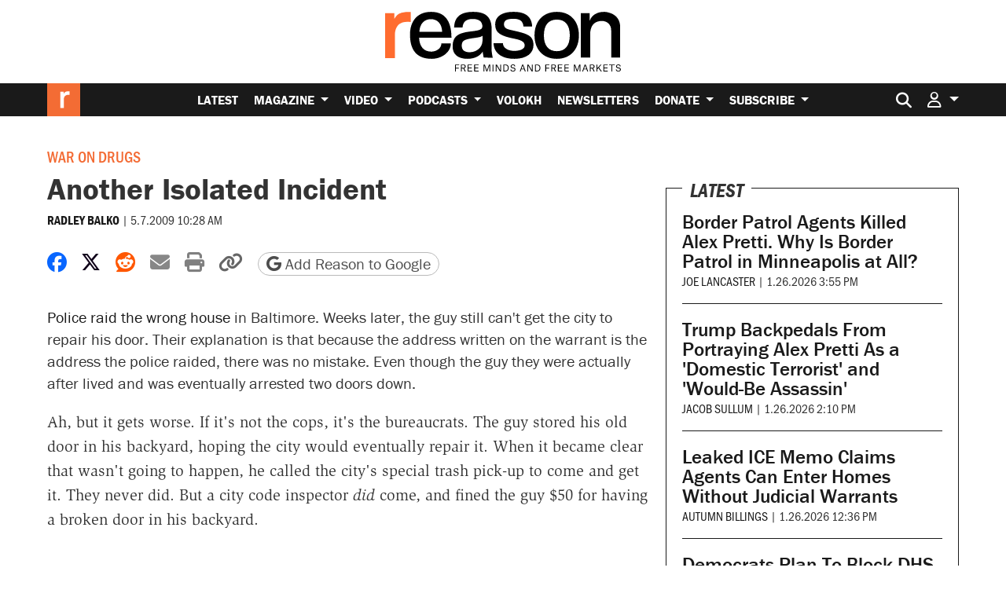

--- FILE ---
content_type: text/html; charset=utf-8
request_url: https://www.google.com/recaptcha/api2/anchor?ar=1&k=6LeMnkUaAAAAALL8T1-XAyB7vxpOeTExu6KwR48-&co=aHR0cHM6Ly9yZWFzb24uY29tOjQ0Mw..&hl=en&v=PoyoqOPhxBO7pBk68S4YbpHZ&size=invisible&anchor-ms=20000&execute-ms=30000&cb=2wbwucwrti65
body_size: 48609
content:
<!DOCTYPE HTML><html dir="ltr" lang="en"><head><meta http-equiv="Content-Type" content="text/html; charset=UTF-8">
<meta http-equiv="X-UA-Compatible" content="IE=edge">
<title>reCAPTCHA</title>
<style type="text/css">
/* cyrillic-ext */
@font-face {
  font-family: 'Roboto';
  font-style: normal;
  font-weight: 400;
  font-stretch: 100%;
  src: url(//fonts.gstatic.com/s/roboto/v48/KFO7CnqEu92Fr1ME7kSn66aGLdTylUAMa3GUBHMdazTgWw.woff2) format('woff2');
  unicode-range: U+0460-052F, U+1C80-1C8A, U+20B4, U+2DE0-2DFF, U+A640-A69F, U+FE2E-FE2F;
}
/* cyrillic */
@font-face {
  font-family: 'Roboto';
  font-style: normal;
  font-weight: 400;
  font-stretch: 100%;
  src: url(//fonts.gstatic.com/s/roboto/v48/KFO7CnqEu92Fr1ME7kSn66aGLdTylUAMa3iUBHMdazTgWw.woff2) format('woff2');
  unicode-range: U+0301, U+0400-045F, U+0490-0491, U+04B0-04B1, U+2116;
}
/* greek-ext */
@font-face {
  font-family: 'Roboto';
  font-style: normal;
  font-weight: 400;
  font-stretch: 100%;
  src: url(//fonts.gstatic.com/s/roboto/v48/KFO7CnqEu92Fr1ME7kSn66aGLdTylUAMa3CUBHMdazTgWw.woff2) format('woff2');
  unicode-range: U+1F00-1FFF;
}
/* greek */
@font-face {
  font-family: 'Roboto';
  font-style: normal;
  font-weight: 400;
  font-stretch: 100%;
  src: url(//fonts.gstatic.com/s/roboto/v48/KFO7CnqEu92Fr1ME7kSn66aGLdTylUAMa3-UBHMdazTgWw.woff2) format('woff2');
  unicode-range: U+0370-0377, U+037A-037F, U+0384-038A, U+038C, U+038E-03A1, U+03A3-03FF;
}
/* math */
@font-face {
  font-family: 'Roboto';
  font-style: normal;
  font-weight: 400;
  font-stretch: 100%;
  src: url(//fonts.gstatic.com/s/roboto/v48/KFO7CnqEu92Fr1ME7kSn66aGLdTylUAMawCUBHMdazTgWw.woff2) format('woff2');
  unicode-range: U+0302-0303, U+0305, U+0307-0308, U+0310, U+0312, U+0315, U+031A, U+0326-0327, U+032C, U+032F-0330, U+0332-0333, U+0338, U+033A, U+0346, U+034D, U+0391-03A1, U+03A3-03A9, U+03B1-03C9, U+03D1, U+03D5-03D6, U+03F0-03F1, U+03F4-03F5, U+2016-2017, U+2034-2038, U+203C, U+2040, U+2043, U+2047, U+2050, U+2057, U+205F, U+2070-2071, U+2074-208E, U+2090-209C, U+20D0-20DC, U+20E1, U+20E5-20EF, U+2100-2112, U+2114-2115, U+2117-2121, U+2123-214F, U+2190, U+2192, U+2194-21AE, U+21B0-21E5, U+21F1-21F2, U+21F4-2211, U+2213-2214, U+2216-22FF, U+2308-230B, U+2310, U+2319, U+231C-2321, U+2336-237A, U+237C, U+2395, U+239B-23B7, U+23D0, U+23DC-23E1, U+2474-2475, U+25AF, U+25B3, U+25B7, U+25BD, U+25C1, U+25CA, U+25CC, U+25FB, U+266D-266F, U+27C0-27FF, U+2900-2AFF, U+2B0E-2B11, U+2B30-2B4C, U+2BFE, U+3030, U+FF5B, U+FF5D, U+1D400-1D7FF, U+1EE00-1EEFF;
}
/* symbols */
@font-face {
  font-family: 'Roboto';
  font-style: normal;
  font-weight: 400;
  font-stretch: 100%;
  src: url(//fonts.gstatic.com/s/roboto/v48/KFO7CnqEu92Fr1ME7kSn66aGLdTylUAMaxKUBHMdazTgWw.woff2) format('woff2');
  unicode-range: U+0001-000C, U+000E-001F, U+007F-009F, U+20DD-20E0, U+20E2-20E4, U+2150-218F, U+2190, U+2192, U+2194-2199, U+21AF, U+21E6-21F0, U+21F3, U+2218-2219, U+2299, U+22C4-22C6, U+2300-243F, U+2440-244A, U+2460-24FF, U+25A0-27BF, U+2800-28FF, U+2921-2922, U+2981, U+29BF, U+29EB, U+2B00-2BFF, U+4DC0-4DFF, U+FFF9-FFFB, U+10140-1018E, U+10190-1019C, U+101A0, U+101D0-101FD, U+102E0-102FB, U+10E60-10E7E, U+1D2C0-1D2D3, U+1D2E0-1D37F, U+1F000-1F0FF, U+1F100-1F1AD, U+1F1E6-1F1FF, U+1F30D-1F30F, U+1F315, U+1F31C, U+1F31E, U+1F320-1F32C, U+1F336, U+1F378, U+1F37D, U+1F382, U+1F393-1F39F, U+1F3A7-1F3A8, U+1F3AC-1F3AF, U+1F3C2, U+1F3C4-1F3C6, U+1F3CA-1F3CE, U+1F3D4-1F3E0, U+1F3ED, U+1F3F1-1F3F3, U+1F3F5-1F3F7, U+1F408, U+1F415, U+1F41F, U+1F426, U+1F43F, U+1F441-1F442, U+1F444, U+1F446-1F449, U+1F44C-1F44E, U+1F453, U+1F46A, U+1F47D, U+1F4A3, U+1F4B0, U+1F4B3, U+1F4B9, U+1F4BB, U+1F4BF, U+1F4C8-1F4CB, U+1F4D6, U+1F4DA, U+1F4DF, U+1F4E3-1F4E6, U+1F4EA-1F4ED, U+1F4F7, U+1F4F9-1F4FB, U+1F4FD-1F4FE, U+1F503, U+1F507-1F50B, U+1F50D, U+1F512-1F513, U+1F53E-1F54A, U+1F54F-1F5FA, U+1F610, U+1F650-1F67F, U+1F687, U+1F68D, U+1F691, U+1F694, U+1F698, U+1F6AD, U+1F6B2, U+1F6B9-1F6BA, U+1F6BC, U+1F6C6-1F6CF, U+1F6D3-1F6D7, U+1F6E0-1F6EA, U+1F6F0-1F6F3, U+1F6F7-1F6FC, U+1F700-1F7FF, U+1F800-1F80B, U+1F810-1F847, U+1F850-1F859, U+1F860-1F887, U+1F890-1F8AD, U+1F8B0-1F8BB, U+1F8C0-1F8C1, U+1F900-1F90B, U+1F93B, U+1F946, U+1F984, U+1F996, U+1F9E9, U+1FA00-1FA6F, U+1FA70-1FA7C, U+1FA80-1FA89, U+1FA8F-1FAC6, U+1FACE-1FADC, U+1FADF-1FAE9, U+1FAF0-1FAF8, U+1FB00-1FBFF;
}
/* vietnamese */
@font-face {
  font-family: 'Roboto';
  font-style: normal;
  font-weight: 400;
  font-stretch: 100%;
  src: url(//fonts.gstatic.com/s/roboto/v48/KFO7CnqEu92Fr1ME7kSn66aGLdTylUAMa3OUBHMdazTgWw.woff2) format('woff2');
  unicode-range: U+0102-0103, U+0110-0111, U+0128-0129, U+0168-0169, U+01A0-01A1, U+01AF-01B0, U+0300-0301, U+0303-0304, U+0308-0309, U+0323, U+0329, U+1EA0-1EF9, U+20AB;
}
/* latin-ext */
@font-face {
  font-family: 'Roboto';
  font-style: normal;
  font-weight: 400;
  font-stretch: 100%;
  src: url(//fonts.gstatic.com/s/roboto/v48/KFO7CnqEu92Fr1ME7kSn66aGLdTylUAMa3KUBHMdazTgWw.woff2) format('woff2');
  unicode-range: U+0100-02BA, U+02BD-02C5, U+02C7-02CC, U+02CE-02D7, U+02DD-02FF, U+0304, U+0308, U+0329, U+1D00-1DBF, U+1E00-1E9F, U+1EF2-1EFF, U+2020, U+20A0-20AB, U+20AD-20C0, U+2113, U+2C60-2C7F, U+A720-A7FF;
}
/* latin */
@font-face {
  font-family: 'Roboto';
  font-style: normal;
  font-weight: 400;
  font-stretch: 100%;
  src: url(//fonts.gstatic.com/s/roboto/v48/KFO7CnqEu92Fr1ME7kSn66aGLdTylUAMa3yUBHMdazQ.woff2) format('woff2');
  unicode-range: U+0000-00FF, U+0131, U+0152-0153, U+02BB-02BC, U+02C6, U+02DA, U+02DC, U+0304, U+0308, U+0329, U+2000-206F, U+20AC, U+2122, U+2191, U+2193, U+2212, U+2215, U+FEFF, U+FFFD;
}
/* cyrillic-ext */
@font-face {
  font-family: 'Roboto';
  font-style: normal;
  font-weight: 500;
  font-stretch: 100%;
  src: url(//fonts.gstatic.com/s/roboto/v48/KFO7CnqEu92Fr1ME7kSn66aGLdTylUAMa3GUBHMdazTgWw.woff2) format('woff2');
  unicode-range: U+0460-052F, U+1C80-1C8A, U+20B4, U+2DE0-2DFF, U+A640-A69F, U+FE2E-FE2F;
}
/* cyrillic */
@font-face {
  font-family: 'Roboto';
  font-style: normal;
  font-weight: 500;
  font-stretch: 100%;
  src: url(//fonts.gstatic.com/s/roboto/v48/KFO7CnqEu92Fr1ME7kSn66aGLdTylUAMa3iUBHMdazTgWw.woff2) format('woff2');
  unicode-range: U+0301, U+0400-045F, U+0490-0491, U+04B0-04B1, U+2116;
}
/* greek-ext */
@font-face {
  font-family: 'Roboto';
  font-style: normal;
  font-weight: 500;
  font-stretch: 100%;
  src: url(//fonts.gstatic.com/s/roboto/v48/KFO7CnqEu92Fr1ME7kSn66aGLdTylUAMa3CUBHMdazTgWw.woff2) format('woff2');
  unicode-range: U+1F00-1FFF;
}
/* greek */
@font-face {
  font-family: 'Roboto';
  font-style: normal;
  font-weight: 500;
  font-stretch: 100%;
  src: url(//fonts.gstatic.com/s/roboto/v48/KFO7CnqEu92Fr1ME7kSn66aGLdTylUAMa3-UBHMdazTgWw.woff2) format('woff2');
  unicode-range: U+0370-0377, U+037A-037F, U+0384-038A, U+038C, U+038E-03A1, U+03A3-03FF;
}
/* math */
@font-face {
  font-family: 'Roboto';
  font-style: normal;
  font-weight: 500;
  font-stretch: 100%;
  src: url(//fonts.gstatic.com/s/roboto/v48/KFO7CnqEu92Fr1ME7kSn66aGLdTylUAMawCUBHMdazTgWw.woff2) format('woff2');
  unicode-range: U+0302-0303, U+0305, U+0307-0308, U+0310, U+0312, U+0315, U+031A, U+0326-0327, U+032C, U+032F-0330, U+0332-0333, U+0338, U+033A, U+0346, U+034D, U+0391-03A1, U+03A3-03A9, U+03B1-03C9, U+03D1, U+03D5-03D6, U+03F0-03F1, U+03F4-03F5, U+2016-2017, U+2034-2038, U+203C, U+2040, U+2043, U+2047, U+2050, U+2057, U+205F, U+2070-2071, U+2074-208E, U+2090-209C, U+20D0-20DC, U+20E1, U+20E5-20EF, U+2100-2112, U+2114-2115, U+2117-2121, U+2123-214F, U+2190, U+2192, U+2194-21AE, U+21B0-21E5, U+21F1-21F2, U+21F4-2211, U+2213-2214, U+2216-22FF, U+2308-230B, U+2310, U+2319, U+231C-2321, U+2336-237A, U+237C, U+2395, U+239B-23B7, U+23D0, U+23DC-23E1, U+2474-2475, U+25AF, U+25B3, U+25B7, U+25BD, U+25C1, U+25CA, U+25CC, U+25FB, U+266D-266F, U+27C0-27FF, U+2900-2AFF, U+2B0E-2B11, U+2B30-2B4C, U+2BFE, U+3030, U+FF5B, U+FF5D, U+1D400-1D7FF, U+1EE00-1EEFF;
}
/* symbols */
@font-face {
  font-family: 'Roboto';
  font-style: normal;
  font-weight: 500;
  font-stretch: 100%;
  src: url(//fonts.gstatic.com/s/roboto/v48/KFO7CnqEu92Fr1ME7kSn66aGLdTylUAMaxKUBHMdazTgWw.woff2) format('woff2');
  unicode-range: U+0001-000C, U+000E-001F, U+007F-009F, U+20DD-20E0, U+20E2-20E4, U+2150-218F, U+2190, U+2192, U+2194-2199, U+21AF, U+21E6-21F0, U+21F3, U+2218-2219, U+2299, U+22C4-22C6, U+2300-243F, U+2440-244A, U+2460-24FF, U+25A0-27BF, U+2800-28FF, U+2921-2922, U+2981, U+29BF, U+29EB, U+2B00-2BFF, U+4DC0-4DFF, U+FFF9-FFFB, U+10140-1018E, U+10190-1019C, U+101A0, U+101D0-101FD, U+102E0-102FB, U+10E60-10E7E, U+1D2C0-1D2D3, U+1D2E0-1D37F, U+1F000-1F0FF, U+1F100-1F1AD, U+1F1E6-1F1FF, U+1F30D-1F30F, U+1F315, U+1F31C, U+1F31E, U+1F320-1F32C, U+1F336, U+1F378, U+1F37D, U+1F382, U+1F393-1F39F, U+1F3A7-1F3A8, U+1F3AC-1F3AF, U+1F3C2, U+1F3C4-1F3C6, U+1F3CA-1F3CE, U+1F3D4-1F3E0, U+1F3ED, U+1F3F1-1F3F3, U+1F3F5-1F3F7, U+1F408, U+1F415, U+1F41F, U+1F426, U+1F43F, U+1F441-1F442, U+1F444, U+1F446-1F449, U+1F44C-1F44E, U+1F453, U+1F46A, U+1F47D, U+1F4A3, U+1F4B0, U+1F4B3, U+1F4B9, U+1F4BB, U+1F4BF, U+1F4C8-1F4CB, U+1F4D6, U+1F4DA, U+1F4DF, U+1F4E3-1F4E6, U+1F4EA-1F4ED, U+1F4F7, U+1F4F9-1F4FB, U+1F4FD-1F4FE, U+1F503, U+1F507-1F50B, U+1F50D, U+1F512-1F513, U+1F53E-1F54A, U+1F54F-1F5FA, U+1F610, U+1F650-1F67F, U+1F687, U+1F68D, U+1F691, U+1F694, U+1F698, U+1F6AD, U+1F6B2, U+1F6B9-1F6BA, U+1F6BC, U+1F6C6-1F6CF, U+1F6D3-1F6D7, U+1F6E0-1F6EA, U+1F6F0-1F6F3, U+1F6F7-1F6FC, U+1F700-1F7FF, U+1F800-1F80B, U+1F810-1F847, U+1F850-1F859, U+1F860-1F887, U+1F890-1F8AD, U+1F8B0-1F8BB, U+1F8C0-1F8C1, U+1F900-1F90B, U+1F93B, U+1F946, U+1F984, U+1F996, U+1F9E9, U+1FA00-1FA6F, U+1FA70-1FA7C, U+1FA80-1FA89, U+1FA8F-1FAC6, U+1FACE-1FADC, U+1FADF-1FAE9, U+1FAF0-1FAF8, U+1FB00-1FBFF;
}
/* vietnamese */
@font-face {
  font-family: 'Roboto';
  font-style: normal;
  font-weight: 500;
  font-stretch: 100%;
  src: url(//fonts.gstatic.com/s/roboto/v48/KFO7CnqEu92Fr1ME7kSn66aGLdTylUAMa3OUBHMdazTgWw.woff2) format('woff2');
  unicode-range: U+0102-0103, U+0110-0111, U+0128-0129, U+0168-0169, U+01A0-01A1, U+01AF-01B0, U+0300-0301, U+0303-0304, U+0308-0309, U+0323, U+0329, U+1EA0-1EF9, U+20AB;
}
/* latin-ext */
@font-face {
  font-family: 'Roboto';
  font-style: normal;
  font-weight: 500;
  font-stretch: 100%;
  src: url(//fonts.gstatic.com/s/roboto/v48/KFO7CnqEu92Fr1ME7kSn66aGLdTylUAMa3KUBHMdazTgWw.woff2) format('woff2');
  unicode-range: U+0100-02BA, U+02BD-02C5, U+02C7-02CC, U+02CE-02D7, U+02DD-02FF, U+0304, U+0308, U+0329, U+1D00-1DBF, U+1E00-1E9F, U+1EF2-1EFF, U+2020, U+20A0-20AB, U+20AD-20C0, U+2113, U+2C60-2C7F, U+A720-A7FF;
}
/* latin */
@font-face {
  font-family: 'Roboto';
  font-style: normal;
  font-weight: 500;
  font-stretch: 100%;
  src: url(//fonts.gstatic.com/s/roboto/v48/KFO7CnqEu92Fr1ME7kSn66aGLdTylUAMa3yUBHMdazQ.woff2) format('woff2');
  unicode-range: U+0000-00FF, U+0131, U+0152-0153, U+02BB-02BC, U+02C6, U+02DA, U+02DC, U+0304, U+0308, U+0329, U+2000-206F, U+20AC, U+2122, U+2191, U+2193, U+2212, U+2215, U+FEFF, U+FFFD;
}
/* cyrillic-ext */
@font-face {
  font-family: 'Roboto';
  font-style: normal;
  font-weight: 900;
  font-stretch: 100%;
  src: url(//fonts.gstatic.com/s/roboto/v48/KFO7CnqEu92Fr1ME7kSn66aGLdTylUAMa3GUBHMdazTgWw.woff2) format('woff2');
  unicode-range: U+0460-052F, U+1C80-1C8A, U+20B4, U+2DE0-2DFF, U+A640-A69F, U+FE2E-FE2F;
}
/* cyrillic */
@font-face {
  font-family: 'Roboto';
  font-style: normal;
  font-weight: 900;
  font-stretch: 100%;
  src: url(//fonts.gstatic.com/s/roboto/v48/KFO7CnqEu92Fr1ME7kSn66aGLdTylUAMa3iUBHMdazTgWw.woff2) format('woff2');
  unicode-range: U+0301, U+0400-045F, U+0490-0491, U+04B0-04B1, U+2116;
}
/* greek-ext */
@font-face {
  font-family: 'Roboto';
  font-style: normal;
  font-weight: 900;
  font-stretch: 100%;
  src: url(//fonts.gstatic.com/s/roboto/v48/KFO7CnqEu92Fr1ME7kSn66aGLdTylUAMa3CUBHMdazTgWw.woff2) format('woff2');
  unicode-range: U+1F00-1FFF;
}
/* greek */
@font-face {
  font-family: 'Roboto';
  font-style: normal;
  font-weight: 900;
  font-stretch: 100%;
  src: url(//fonts.gstatic.com/s/roboto/v48/KFO7CnqEu92Fr1ME7kSn66aGLdTylUAMa3-UBHMdazTgWw.woff2) format('woff2');
  unicode-range: U+0370-0377, U+037A-037F, U+0384-038A, U+038C, U+038E-03A1, U+03A3-03FF;
}
/* math */
@font-face {
  font-family: 'Roboto';
  font-style: normal;
  font-weight: 900;
  font-stretch: 100%;
  src: url(//fonts.gstatic.com/s/roboto/v48/KFO7CnqEu92Fr1ME7kSn66aGLdTylUAMawCUBHMdazTgWw.woff2) format('woff2');
  unicode-range: U+0302-0303, U+0305, U+0307-0308, U+0310, U+0312, U+0315, U+031A, U+0326-0327, U+032C, U+032F-0330, U+0332-0333, U+0338, U+033A, U+0346, U+034D, U+0391-03A1, U+03A3-03A9, U+03B1-03C9, U+03D1, U+03D5-03D6, U+03F0-03F1, U+03F4-03F5, U+2016-2017, U+2034-2038, U+203C, U+2040, U+2043, U+2047, U+2050, U+2057, U+205F, U+2070-2071, U+2074-208E, U+2090-209C, U+20D0-20DC, U+20E1, U+20E5-20EF, U+2100-2112, U+2114-2115, U+2117-2121, U+2123-214F, U+2190, U+2192, U+2194-21AE, U+21B0-21E5, U+21F1-21F2, U+21F4-2211, U+2213-2214, U+2216-22FF, U+2308-230B, U+2310, U+2319, U+231C-2321, U+2336-237A, U+237C, U+2395, U+239B-23B7, U+23D0, U+23DC-23E1, U+2474-2475, U+25AF, U+25B3, U+25B7, U+25BD, U+25C1, U+25CA, U+25CC, U+25FB, U+266D-266F, U+27C0-27FF, U+2900-2AFF, U+2B0E-2B11, U+2B30-2B4C, U+2BFE, U+3030, U+FF5B, U+FF5D, U+1D400-1D7FF, U+1EE00-1EEFF;
}
/* symbols */
@font-face {
  font-family: 'Roboto';
  font-style: normal;
  font-weight: 900;
  font-stretch: 100%;
  src: url(//fonts.gstatic.com/s/roboto/v48/KFO7CnqEu92Fr1ME7kSn66aGLdTylUAMaxKUBHMdazTgWw.woff2) format('woff2');
  unicode-range: U+0001-000C, U+000E-001F, U+007F-009F, U+20DD-20E0, U+20E2-20E4, U+2150-218F, U+2190, U+2192, U+2194-2199, U+21AF, U+21E6-21F0, U+21F3, U+2218-2219, U+2299, U+22C4-22C6, U+2300-243F, U+2440-244A, U+2460-24FF, U+25A0-27BF, U+2800-28FF, U+2921-2922, U+2981, U+29BF, U+29EB, U+2B00-2BFF, U+4DC0-4DFF, U+FFF9-FFFB, U+10140-1018E, U+10190-1019C, U+101A0, U+101D0-101FD, U+102E0-102FB, U+10E60-10E7E, U+1D2C0-1D2D3, U+1D2E0-1D37F, U+1F000-1F0FF, U+1F100-1F1AD, U+1F1E6-1F1FF, U+1F30D-1F30F, U+1F315, U+1F31C, U+1F31E, U+1F320-1F32C, U+1F336, U+1F378, U+1F37D, U+1F382, U+1F393-1F39F, U+1F3A7-1F3A8, U+1F3AC-1F3AF, U+1F3C2, U+1F3C4-1F3C6, U+1F3CA-1F3CE, U+1F3D4-1F3E0, U+1F3ED, U+1F3F1-1F3F3, U+1F3F5-1F3F7, U+1F408, U+1F415, U+1F41F, U+1F426, U+1F43F, U+1F441-1F442, U+1F444, U+1F446-1F449, U+1F44C-1F44E, U+1F453, U+1F46A, U+1F47D, U+1F4A3, U+1F4B0, U+1F4B3, U+1F4B9, U+1F4BB, U+1F4BF, U+1F4C8-1F4CB, U+1F4D6, U+1F4DA, U+1F4DF, U+1F4E3-1F4E6, U+1F4EA-1F4ED, U+1F4F7, U+1F4F9-1F4FB, U+1F4FD-1F4FE, U+1F503, U+1F507-1F50B, U+1F50D, U+1F512-1F513, U+1F53E-1F54A, U+1F54F-1F5FA, U+1F610, U+1F650-1F67F, U+1F687, U+1F68D, U+1F691, U+1F694, U+1F698, U+1F6AD, U+1F6B2, U+1F6B9-1F6BA, U+1F6BC, U+1F6C6-1F6CF, U+1F6D3-1F6D7, U+1F6E0-1F6EA, U+1F6F0-1F6F3, U+1F6F7-1F6FC, U+1F700-1F7FF, U+1F800-1F80B, U+1F810-1F847, U+1F850-1F859, U+1F860-1F887, U+1F890-1F8AD, U+1F8B0-1F8BB, U+1F8C0-1F8C1, U+1F900-1F90B, U+1F93B, U+1F946, U+1F984, U+1F996, U+1F9E9, U+1FA00-1FA6F, U+1FA70-1FA7C, U+1FA80-1FA89, U+1FA8F-1FAC6, U+1FACE-1FADC, U+1FADF-1FAE9, U+1FAF0-1FAF8, U+1FB00-1FBFF;
}
/* vietnamese */
@font-face {
  font-family: 'Roboto';
  font-style: normal;
  font-weight: 900;
  font-stretch: 100%;
  src: url(//fonts.gstatic.com/s/roboto/v48/KFO7CnqEu92Fr1ME7kSn66aGLdTylUAMa3OUBHMdazTgWw.woff2) format('woff2');
  unicode-range: U+0102-0103, U+0110-0111, U+0128-0129, U+0168-0169, U+01A0-01A1, U+01AF-01B0, U+0300-0301, U+0303-0304, U+0308-0309, U+0323, U+0329, U+1EA0-1EF9, U+20AB;
}
/* latin-ext */
@font-face {
  font-family: 'Roboto';
  font-style: normal;
  font-weight: 900;
  font-stretch: 100%;
  src: url(//fonts.gstatic.com/s/roboto/v48/KFO7CnqEu92Fr1ME7kSn66aGLdTylUAMa3KUBHMdazTgWw.woff2) format('woff2');
  unicode-range: U+0100-02BA, U+02BD-02C5, U+02C7-02CC, U+02CE-02D7, U+02DD-02FF, U+0304, U+0308, U+0329, U+1D00-1DBF, U+1E00-1E9F, U+1EF2-1EFF, U+2020, U+20A0-20AB, U+20AD-20C0, U+2113, U+2C60-2C7F, U+A720-A7FF;
}
/* latin */
@font-face {
  font-family: 'Roboto';
  font-style: normal;
  font-weight: 900;
  font-stretch: 100%;
  src: url(//fonts.gstatic.com/s/roboto/v48/KFO7CnqEu92Fr1ME7kSn66aGLdTylUAMa3yUBHMdazQ.woff2) format('woff2');
  unicode-range: U+0000-00FF, U+0131, U+0152-0153, U+02BB-02BC, U+02C6, U+02DA, U+02DC, U+0304, U+0308, U+0329, U+2000-206F, U+20AC, U+2122, U+2191, U+2193, U+2212, U+2215, U+FEFF, U+FFFD;
}

</style>
<link rel="stylesheet" type="text/css" href="https://www.gstatic.com/recaptcha/releases/PoyoqOPhxBO7pBk68S4YbpHZ/styles__ltr.css">
<script nonce="aoKAyK_RDlZWcrmKsuNHag" type="text/javascript">window['__recaptcha_api'] = 'https://www.google.com/recaptcha/api2/';</script>
<script type="text/javascript" src="https://www.gstatic.com/recaptcha/releases/PoyoqOPhxBO7pBk68S4YbpHZ/recaptcha__en.js" nonce="aoKAyK_RDlZWcrmKsuNHag">
      
    </script></head>
<body><div id="rc-anchor-alert" class="rc-anchor-alert"></div>
<input type="hidden" id="recaptcha-token" value="[base64]">
<script type="text/javascript" nonce="aoKAyK_RDlZWcrmKsuNHag">
      recaptcha.anchor.Main.init("[\x22ainput\x22,[\x22bgdata\x22,\x22\x22,\[base64]/[base64]/MjU1Ong/[base64]/[base64]/[base64]/[base64]/[base64]/[base64]/[base64]/[base64]/[base64]/[base64]/[base64]/[base64]/[base64]/[base64]/[base64]\\u003d\x22,\[base64]\\u003d\x22,\x22NcKUUcK4JcKfwopJwonCkjgFwqF5w47DlDVEwrzCvm8nwrrDokZQFsOfwoxqw6HDnmXCtl8fwrXCo8O/w77CkMKCw6RUPHNmUmfChghZd8KBfXLDtsKNfydRT8Obwqk7Hzkwf8OYw57DvyLDlsO1RsO/dsOBMcKMw6ZuaQQkSyoVXh5nwqjDh1sjMDNMw6xkw5YFw47DqwdDQDVkN2vCpsKrw5xWWzgAPMOHwq7DvjLDi8O+FGLDgxdGHQdBwrzCrgAcwpU3V3PCuMO3wpDCrA7CjgrDpzENw5/DmMKHw5Qaw6B6bWjCo8K7w73Ds8OuWcOIMMObwp5Bw7IMbQrDqsKtwo3ChiYuYXjCuMO2TcKkw7dVwr/[base64]/Dsy3CsMO1B8KPw5QmwrsDw5gmUcOhE8Kbw67DrMKcMD5pw5jDp8Kzw6YcTsOOw7vCnwjCrMOGw6oew6bDuMKewqbCkcK8w4PDuMKlw5dZw7TDm8O/YEMsUcK2wpzDisOyw5kvAiU9wpRoXE3CghTDusOYw7XCl8KzW8KeXBPDlHk9woorw5dkwpvCgwHDuMOhbw7DnVzDrsKBwpvDuhbDs3/CtsO4wpBEKADCjEcswrhLw7Fkw5VhOsONAQlUw6HCjMKww6PCrSzCqyzCoGnCt2DCpRR0c8OWDX12OcKMwq/DjzM1w57CtBbDpcKuOMKlIX/Dl8Kow6zCiR/DlxYCw7jCiw0/[base64]/AnDCmMOWb1vDjRN5PEtAwqdRwrpkw5fCucKPwoPChMKlwrcsezTDnGkuw7/[base64]/DscKUOMODQF7Cr8OUR8Ogw7wJWsKew5nChFtNwpsCOw0SwpbDhHLDkMO9w6/Do8KqHUV+w4zDoMOzwqHDs1DCkhd2wo0iY8ORZMONwqHCvcKEwqbCsHrCusOlUsKbJMKIwpPDkWVEaWN0WsKrd8KHBcKMworCg8OIwpI5w6Fvw47CkAccwpPCjWDDj3fCvFrCuCALw5rDjsOIEcKXwptjRzE6w5/CosOqLnXCt3dUwoccw4IiOsKXYhE2TcKuaWfDtiYmwqgJw5zCu8OvScK6ZcOhwodVwqjCt8KrQsK5YsK1Q8K/P2EnwpLDv8KBJR/Cj2TDrMKBUmMCbgQJDRvCssKlOsKYw6lYMcOgwp8YGWXCtCzCo3bCiX3CssOvSRzDvcOdQ8KCw6E/ZsOwIQnDqMKNNSFnScKiIDdTw65tRMK8IDPDmMOWwpbChBFBScKUez8Lwr1Rw5PCh8OaTsKIb8OJw4Bwwo7Dl8KXw4vCpX09I8O7wqpIwpXDskImw6XDtCDCuMKjwqs+wp3DsQrDtSdPw7hxUsKPw4PCkmvDsMKbwrHDu8O/w5gILcOiwqQxGcKZDsKvVMKswoHDtmhKw7NKemMxCGgVZB/[base64]/DusOrZUxsw45LV3tMw47DhcOAw4sHwqUrw5ZtwpnDnyw9eHTCjGMcQ8K4McKGwpXDnRbCpjLCiAQvfMK5wotPJAXDjMOEwqDCjwDCh8Oww6LDs39fKwrDoQbDvcKHwrNQw4/Ch0xDwpnDjHANw4rDr0s2HsK6S8KJMcKwwqp5w4/DocOPOHDDoQfDsxvCtXrDn2nDtl/[base64]/CncOXS8OLTMKHb8KqX8KBBsKcwovCjwsEwo1eIsKrPcOkw7pBw5VjfMOnZMKve8OtKMKPw68hOkPCpwbCrMK8wrrCt8OOc8Kiw5PDk8Khw4ZVOMK9IMOBw6wzwrRpw4oGwql5wpTDgcO0w5/Dik5yQcKRBMKiw4BKwp/[base64]/DrUA/[base64]/CmR7DosOYJcKePcKBw4/CgsK1LVJIwrPChMKrF8K7NjLDplzCncObw70TB3PDgUPCjsOOw5vDuWgcdcOlw68pw4sIw44tShh1IigEw6PCqhsWK8Kowq9fwqtGwrfCnsKmw6/[base64]/CrlPCisO5QV/CtcOyw5PCh0YlwotwwrHCsDDDl8Oxwo5dwrkEIyjDtQPCjsKyw4Anw4LCucKDwqPChcKdKCs7wprCmj1uPmHCvsKzEMOjO8KNwqESYMKAPcK1wo8VOQB/GlxNwr7DryLCi3YBUMOncFTClsKAexLDs8OlL8OQwpBbDn7DmUkpdWXDoFB1w5ZVw4bDkDU/w4ZHecKqekkiBMOsw4sOwqpjVAkRDcOyw58FZ8KzfcKtVsO1ZH/DosOgw69fw4PDnsOFw5/DjMOWVjzDt8KsKcK6DMKjHmHDuCnDtsKmw7/[base64]/wrrDq2bDmG/[base64]/DrcKFN8KeecOhT2INw5skwpHDi8O5wpt8MMOjwrpSIsODw7tew6NKIjwXw6nDk8O1wrPDocO9ZsOtw5k7wrHDiMOIwqZ/[base64]/[base64]/ClHsOQsKnw4BVW8OMEgXDpDhRwovDq8OMwrXDgMO2wqnDiBHClQTCqcO/wpo0w7/Cl8OUUHhsSsKGw6bDqC/DjB7CvkfCtsKqHUNDB20KH2hUw7hVwphowqfCmMOtwo5qw5/DkG/Cin3CrQ83BsKySB9XHcKBEsKvwq7DmcKZdFBqw7jDpMK2wpFkw67Dp8KCaGXDssKrMx7Dnk08wr8HZsKdfm5kw4UiwrEmwrTDsHXCpyhww67Dj8K5w5ZUesOYwpTDlMK+wpvDpH/Cg3xOXz/[base64]/DrsOiw4fDrMKlw4wEVMKeE8O9w5N4wqXDtW7CscKBw6/DkVzDsn18KQPCqMK6w4AFwpLDsFzCqsO9KMKMCcKWwrfDr8Knw7B/[base64]/Cj1TDocOMw40iJn47w4I0aWFPwqZ3Q8O/ZkPDpsKyZU7CtcKTGcKTMQPDvi/CgMO7w6TCr8K7Ayxbw6tFwplBJVlQFcOnC8Kswo/[base64]/[base64]/THPChw3Ci8O5fxbCu2TDmsKww7smDMOhHMOeCsKwOkfCocKPaMK9KsKwTMOkw67Dh8KYBRMuw7rCj8OcV2LCt8KCNcKhOcONwppPwqlHScKow6PDqsOoYMObOwPClknCpcOpwq0Ywppfw5Zyw6HCk17DrjXCnAXCsRbDoMOQVcKTwonCscOmwq/DsMOAw6nDu2APB8OARV3DngEfw5jCn395w4pmbXjCt0jCmnTCg8KeXsOSDsKZVsO2WzJlLEsGwqV7P8K9w6vCnX0uwogEw6fDssKpScKcw7V8w7fDpjPClgocFiPDqkvCqW8Sw7Z/w5h3S2fCoMOZw5jCk8KPw6Ekw57DgMO7w71owrkYTcOUJcOeSsK5LsOSw7rCosOUw7/DjsKMLGwWAg18wpDDgsKqUlTCqR9HP8OkZMOqw7TCscKCPsOSQcOnwozDmMKBwqTDmcKaeD9/[base64]/[base64]/DkknDp8O9w7l1wqbDncKjwrMgw7cyw4PDlV3CrcKyCVfDnX3CuGMBwpbDkcKQw7o9fsKtw5fCt1w8w6LDpcKXwp4KwoPCk1hudsOvQT3DscKhOcOIw6IUw68fP3/DqcKlCR3CpTxQwowaXMOKwqjDvT/ChcKmwpRSw53DkBoswq8Gw7/DowjDpV/Dp8KcwrvCqT3DicKfwofCssOjwrgww4fDkSB5emdRwpdofMKrbMK/AsOkwr5hDBLCpGDDkBLDssKFGV7Dq8KgwoTCriAYw6jCiMOqAXbDgF9NZcKkIgHCmGYnBRBzNsOmPWcyXmzDkX/CsHnCocKpw7/DkcOWbMOOK1fDq8KvQmoJH8KVw7h5ARfDkUNAKsKWw6fCjMKzR8Ogwp7DsGPDucOrw64/wojDuiLCk8O2w5dawqYPwp7CmMKwHsKAw6pAwqjDk1vDqTF5w5bDvxzCpifDjMO0IsOUQMOYKG45wqFhwqICwpLDtQNjdRUrwphgLcKrDngAwr/Cl0suPBfCmcOAbcO/wpViw7vCh8OGKMOuw57CrcOJe0vDncORaMOQw53CrXRuwpdpw7XDjMKJO3EZw5jCvhkGw63CmmzCvTl6QGbCpMORw6nCtTEOw5DCg8Kac0xPw4fDgxcBwpzCl24Aw7XCucKPcMK6w5EcwpM6AsOQNgnCr8K5e8OiejXCpXxTF293OEnDuUhkFE/Dr8OaU28dw59pwpUgLXFrN8OFwrTCrE3CvMOzTkHCoMKkCngSwpliwqNrTMKUbMOxw6cXwoHDqsO4w5waw7tTwptlCinDonzCo8KRFUFrw43CizLChsKVwpEQKcOEw5HCtHEbWsKxCWzCgsOjeMOrw7wew5l2w6x8w5g3GsORWgQIwqFxw5/[base64]/[base64]/CucObw44Qd0rDgMKeVF7Cn3pQwo4LwoTDnMKuR8KfwrVuwqDCqWx1LcOFw4HDnk3DhzDDisK8w7sQwq8xAQwfwqPDtsKSw4XChCRyw6/DicKdwod+fnY2wrbDn0rDpH5Yw6bDmiDDojdfw6/Dsg3ClWpXw4XCuxTDrMO8NcO4ZcK5wq7CsTXCkcO5HcO+UV10wrLDjU7CgsKLwoXDncKlQcOewozDrVlUDMKww4TDtMKYD8OEw7TCt8O1HMKOwqhxw5hSRA0zW8O8I8KqwqBdwoEfwrhIVTRxe2rDug/CpsKgwpYPwrQLwr7DvyJ9ZkbDllRwHMKVJ2dsB8KuEcOSw7rCncONw4bChg4uRcKOwpfDs8OzOizCmRpRwrPDh8OQRMKQC3hkw4XCvGVhf24qwq9zwpQBL8O7KMK/[base64]/CjMKlwo5Rw6PCu8O/ThkzOsKwwpTDrMK6wrQ5d3JnCBd+wqjCtcOwwofDvMKfUsONK8ODw4bDjMO1UG9GwrNhw6NldVZyw7/CgGfCvh5McsOMw61JJnExwrjCpsKsHkvCqmMsdWBOFcKYO8OSw7vDiMO1w5onOsOQw67DrsOuwrdjKRxyXsKxw401ecKdPgzDvXvDj1pTVcKhw4HDpn4TcSMowpbDnlskwqrDhXsdZ2IlBsOVVyZxw7DCrW3CrsKgd8Oiw7/Dj3hQwoQ8dlEDUiDCucOAw7ddwrzDrcOTPElhccKYTy7CgGDCocKTfR1bCinDnMKPei0oZAU1wqBAwqLDl2HDlsOlB8OjVRHDv8OdFjbDi8KGGhEyw5TDokfDj8OCwpHDhcKiwpEzwqrDh8OIfwrDkU/[base64]/HnQ+wq8jAMODAE9uTxTCv8KXw4DDrsKQwqQ1w6Nsw5smXGzDpCXCqMKfaWFqwohbAsOAcMKhw7EyfsKpw5cmw69mXE9pw4V+w4ljacKFNE3CtW7DkTtpw4rDscKzwqXCmMKpw7PDmivCn0TDv8OeRcOXwp/DgsKsFsK/w63CnA91wrM1a8KPw5YFwqtGwqLCkcKXaMKCwodswrMlSDTDrsOwwqvDpicGwrbDu8K9E8KSwqoWwoDDol7DmMKGw7nCqMK8AR3DgCbDucO1w4oLwrHDoMKLw7pUwpsYA2fDqmXCqVrCo8O4fsKpwrgLbw/[base64]/CgFIwVmXDk8OFwrbDlcOvwpbDv8KPKwUFw7IkIMO8Vm/DucKzw7lSw6vCu8OvIMO1wq/[base64]/w6ZGbMKlFTbCqMO8CsKtwpPDu8OhwpwaejzCu33DjGgjw4dVwqHCuMK6PhrDjsO2MFDDrsOaYsKgRQHCsBpNw71gwpzChm8NOcOWABkNwr0tZcKAw4LCl2XDih/DgyHChsOpwpzDjcKZBcOAcEAiw79CZXx+dMO+RnvCh8KFBMKHwpcZFQXDizphb1LDncKqw4YKUsKdZwR7w4gawrIiwq9Qw7zCvWrCmcKVKQ8UdcODPsOUccKdQ2pUwrnDk24xw5R6aDnCi8OfwpcSd2x7w7IIwoPCoMKoAMOOIBk0W1/Cv8KGV8OdRMOHIXtZRlfDhcK0EsKyw57DnXLDtiIFaW/Dsz0MRnUxw5DDtgTDhQbDjkHCr8OKwq7Du8OiMMOFJcOawqhkUnFad8Klw5PCusKtQcO+LUkgK8OSwqlvw5nDhFltwo3DnsOVwrw2wpV+w5rCsyjCn2PDt1vDscKsbsKXcjoQwozCmVrDrA8melbCmS7ChcO9wqDDscO3HmAmwqzDtsK3c2PClMOhw7t/wotUXcKJKsOKdMK0wrgNWMOYw4New6fDrn0JAh5iK8OLw6VYIMOfXjg6LH8kTcKpNcO8wqoFw7Imwpd3T8O8MMKVMsOsVhzCqSxYw6tjw5TCq8KwQhROKcKqwq4vMHrDqXDCgSnDlSNMBijCrjsTXsK9bcKLekrClsKVwqTCsGDCrsOHw5RlWDR8w5tQw5/Co3Bhw4XDmlQhbz7DisKnEycCw7pXwqYmw6XCqiBbwo7Dv8KJJDwbMih2w4YAw5PDkQAzVcOYUScPw4HDoMONGcO7OWbCmcO7JcKIwr3DpMODOAtyQAk8w7TCqTQDwqrDtMKowqzCgcO9QDrDuEwvfloCwpXCiMK6cCh2wo/CvsKPVksTf8KIahVAwqc2wqtOFMOfw65xwo7CvxbCnMOgFsOFFVAIBF4tQMOow7ILecOlwqIgwpYlehguwp3Dr0xHwpXDrE7DmcK1NcK8wrJ2S8KlGsOKeMOxwp7DmnV6w5PCoMOxw6kDw57Dl8ONw5XCqkXCicOIw6Qjay7DocO+RjV4J8K/w4MEw5koPgRGwowQwrdIVBLDqlQEEcKTF8OsDcKNwpk/w7Yzwo7Dpj1QZlHDnWFBw6BfBQVDEMKEwrXDtRcpOU/CiX7Do8OsJcOewqPDnsOiFy53ECBVLE/DimnCu2LDhQI9wo9bw5Rrwr5dUTYWGMKrYjRGw7BfOD3ClsK3J0PCgMOzQsKeRMOYwqrCucKQw5Yiw5UQwqkaWMKxQcKzw5XCs8O3wpJgF8KQw5NNwrrDmMOpGcO3wqVgwp48c2lLKjolwoPChsOwccKcw5sQw5TDjMKGXsOvw6vCjn/[base64]/CvV3Dt8OjwqHDrDDCsMK8wrTCuWvChi/[base64]/CjEIbJcOmZTpLw5HCilbCk8OhwqRfw49zwpDDp8OIw6htd3TDiMOdwq7DgU/ClMKyOcKvw7rDkljCuFrDiMOgw7vDvDkcIcKnez3CuyDCrcOsw7DDrEkjUWHDl03DosO/IMKMw47DhCXCinLCkCx7w7DClsOvTVLCuiMjOTTDhcO9aMO7IE/DjwfDlcKIbcKmN8Oaw7LDjEt0w4vDqMKuCAQ6w5jDjBfDuXRXw7NHwrfDoV5xOl3CoTfChzI6AVTDriXDon/Cty/DlSsJQwddNlfDlgYdNGogw45basOAXG4HT0XDqE15wqZjU8OjK8ODc3VSR8OTwoLCskZFeMKZfsO+Q8Osw6kTw41Uwq/CglZAwrd2wo3CuAPCoMOWLlzCsBkBw7jDhMOaw5Brw6t/wq1GK8Knwolnw7PDiEfDs3gmJTlWwqjCtcKITcOYQsOTYsO8w7nCp3LCg23CiMKQIW4GewjDo2Era8KrFQdeIsK2FsK3SGYHGFYbUcKkwqQgw6pew57DqcKRFcOGwp8ew6TDo2Z6w6EcD8KcwqJ/[base64]/Ds25rbBVxw5nCuMOUNMOCf0siw7vDqsK/w63Cg8OAwrwrw7/[base64]/[base64]/wq3Cs1/CmMOkwrLChsOCWcK6OVTClQMnwqPCmcOEwrPDosKBRgfCkHtqwojDtsK5wrpvbhzDgxwEw4AlwovDrnw4J8O6TE7DrsKHwoUgbFRDNsKIwpwmwozCgcOJwrtkwofDjwhow7FcEcOlesOxwpVJw6PDgsKCwp/[base64]/[base64]/CgcKiw7RnQzlTw6DDsRnCqcOlHR8gWm/Cvj7CkBgJTEFuw5jDuGVFbcKNX8KBIz7CjsOfw6jDq0rDr8OmPGDDvMKOwptiw4hNaRFSdgnCr8OsL8ObKjp9QcOtw7x1wrvDkBfDq1oWwpHCvsO0IMOHFnnDl3Jfw4tYwrrDgcKMUnfDvlBRMcO1wqzDnsOaRcO/w4nCpw3DjBJRd8KzbwddWsKSfsKUwp5Yw6Ehwr3DgcKhw5rClSs0w6zCrA9naMO8w7k+EcK/LmAcTMORw7bDpcOBw7/Cm0DCtMKewofDo17Dh1/DgDvDkMK4AFXDuD7Csy7DqztHwop0wqt0wo3Ci2BdwrbDoiZ/w73DqxLCimjChz7DnMOYwp8Fwr3DksOUEhrChCnDvTNjUUvDmMO+w6vCtcOYBMKrw48VwqDDnxYJw5fCm0N9acOVw5/DgsKSQsOFwoc7wobCgMObWcOGw67CpjfDhMOZN2AdECFSwp3CmD3CscOtwrVcw6vDl8K4w6bCmMKew7MHHDgwwrIAwpNZJj5XSsKkJwvCrUxvCcO4wpg1wrdlw4HCuFvDrcKSbwLDr8KBwplOw50GOMOtwo/CuXBTG8Kywq0YSSbDtVVGw7/[base64]/w7XCr8OabQ7DvsOOYsKjwrbDqx7ChMKSGmx2wq4Rwq7DhcKxw6QLDcKPMArDusKQw6LCknHCm8OmdsOJw7R/KiosFQh1FCF/[base64]/DpsOJwplZNcKRFV42asOrw5bCvsOJScOww7EYDsOrw6JdYkPDpUnDlMOzwrxMRcOow4tkHxx9wo4lAcOwF8Otw7YzP8KvPxocwpbCv8KkwpZyw6rDo8KOB0HCkz/CqkE/DsKkw4MVwoXCn1JnSEp1G0I7wqUkG0J0D8KkNxMyNXvDjsKZLsKCwrjDtMOlw5DDjCkjKMKuwr7DowoAH8OSw5lCO1/[base64]/[base64]/[base64]/CqkAjY8KBw5hHw4LCmcO5VMOyw5Ydwr1iXSLDjcOXwqNsQi/CrTBpwpDDoMKBDcOdwq97EMKCwrrDvcOiw53DqT7Cg8Obw6NQbjPDu8Kbd8K/M8KieRJCNRpQLS/CqsKVwq/CvE3DocKpwpgwQsK4w40dSMKuUMOHNsOMIFTDky/DosKoNFDDhMKoFUc3SMK7NxdZFsOLHy/[base64]/[base64]/CjWPCm8KTTcKxw4AdK8Kgwr/DoljDgDfCvMKJwp3CjjPDrcK2QcOGw6nCrG44OsKzwqdmKMOsbzF2acOuw7pvwp5/w7nDs1lcwoDDgFR8cF8HKcKqUXcYSwfDh0APcwFdZxk6YBPDox7DiVXCnG3CvMKTNTjDrH7DtixQwpLDhgMfw4QUw57DtyrDnmt1fHXCilZSwqLDpGzDlMOIVV/[base64]/ayTDtMKBwpjDgBhwBxl6BcKfK0Uow6zDghLDnMKBwqTDg8OkwqHDkCfDolwVw5XDlkLClkosw6vCnsKmXMKQw5bDh8OQwpwgw5QjwozCnlt9wpRsw5VLJsKHwqDDtMK/LcKSw4DDkCTCr8KIw4jCgMKpVC7Cq8Oiw4kGw5N7w7A6w5Mrw7DDtE/CisKEw5jDh8KVw4DDn8KcwrJiw7rCl2fCki1FwpfCtwfCusOkPF5PdAHDkmfChEtRDElPwp/CusKvwq3CqcK3DMOZXzF1w7Mkw5dSw4rDm8K+w7FrSMOzXV0YD8Odw68iw5MMbh5uw4AbUMOMw6gEwrzCmMKJw6wxwo7Dr8OnfsKTEcK3RMKuw7bDh8OJwrUQaQobUE0aIsKsw4DDocKLwrvCqMOpw7dkwpw/DEEYWDXClHxZw4YRHMOuw4DCpirDg8KDTRHClcKJwozCucKVA8Ozw57Do8Ozw5nCpEDClUBnwobDlMO4wr85w7w6w5/[base64]/[base64]/Co27CssK+UcOPbAgNwpcYesKybwDCozQ0SMO+PMKdW8KWPcOlw7jDt8OJw4/[base64]/wrhgd2gjwqV1RnzDo8OSwq7Cq8KFwoIHw6AVAV1NCCloblxOw5ljwpnCncK+woPCqRHChMOyw4zChnN/[base64]/[base64]/DtMOhw5DDri11wrYuUx1OAsKWOy/Do0UiG0zDqMKNw4nDssKWZzXDtMOVwpItGsKaw6XDm8OFw6fCscKVZ8Oywo9fw4wSwqTCscKzwr3DpMKRwqfDvMKmwq7CtXlLHhrCrcO2SMKuF0p1wqJFwr3ClsK1wprDjxrCsMK2wq/DugthBUw/KH3CmWPDrsOBw49Iw5cZScK5w5PCg8OSw69mw74bw6oawrN2wox1EMOkGsK9JcOof8Kkw58dNsOAfMO/woPDqXHClMOXOy3Cn8Kqw5Q6w5hwYFdLCSnDnlUQwqjCj8O3UV0CwpjCmCjDkCIqc8KPfkJ0eGUjNcK2S3BlJsODA8OeVHLDpMOdcmfDp8K/wpJjSkvCpsO/wr3Dn0nCtTnDtG1Iw4jCrsKkIMOmR8K6R2/DgcO9QsOtwoLCshrCmzFsw7jCksK5w4LCo0HDrCvDusOiNMKyG2BGFsOVw6HChcKGwr0Vw7zDpcOaVsKfw68qwqwbagfDqcKYw44YTTYwwr4HOwbCrX7CpAbDhQRVw6MKS8KuwqDCoTxjwolRHXrDhzXCgcO/NXVfwqMlRsKNwo4wRsK9w7gXP3nCoEnDrjxnwrTDkMKMwrUiwp1dKxnDrsO/w7jDqysUwqnCjz3DvcO/J3Rmw5UoHMKKw5kpL8O6acKtBsKcwrbCu8O6wrAAIsORw4glERDCuCIDCSvDvgduasKBBsOqFS81wohvwoXDssOvWsO5w4/[base64]/wrAkIMODeMKFJ8OAS1ZEHBhNPXLCs3Qww6Nxw6nDmgZvccKJworDosOfX8Orw5pTBxI5aMOBw4zCgwzDsBjCssOEX1VRwq4bwqt5VMK3KW3CpsKBw57DmwHCvVsrw5HCjVTDgz/CnhhXwofDssOmw7sBw7kTb8KlOHzCrsKfH8Ouw47CsxYdw57DgcKeF2gld8O1MHoME8OmT1TChMOOw7nDsjhIFwUQw7fCj8OGw492wpLDgFXCtglEw63ChicKwqsEYigtYmPCp8KuwpXCgcK/w7gtNj7CqGF6w4tuBMKxXMOmwrDCsilWQQDCmz3DlnsZwroAw7vDkXhzSH0CaMKOw5Ifw5dCwrBOwqfCpz/CozvCqsK/[base64]/NsKXwrVqRsO+w5Niwq3DsMKNwrXDrCjCm0E9dsOXw61nKADCt8OKOcO0XcKfZSklcknCqcOUDDoyY8ORasOjw6J+FVLDt3sfIDp3wo9Vw7tgBMKfUsKVwqvDpCPDmwcsYinDgx7Cu8OlMMK/PEEVw4J/JjTCvmhhwpsew7TDssK6HxXCrAvDpcKUTsKeRsOxw6crd8OOIsKjXRbDuTV1f8ORw5XCvS4Rw4fDn8OMccK6fsKpGyB/w5ovw5Bzw5pYEwcKIUXCmCrClcOZOhcfw57Cm8Orwq3CljoQw4w6wq/DgE/DiSw/[base64]/[base64]/DmGrDnnpNw5oedMK7Z8OLQyEyw5vCrR/DjsOEKGXDm3ZNwqjDjMKjwo8RBMOpd1rCt8KCRG3Cq19kQsO4F8KcwpXDucKsbsKYO8KRDWAowoHCtMKWw5nDmcObJgDDisOOw5E2CcOLw6fDtMKCw5BYCCnCn8KNKiQ/[base64]/U2xFQcKfHMO5wolpw6DDjcOVwrjDoMK8wovCkGl7dC0QIjd+XQtNw4rCr8K0UsOaRTvCqmPDg8OZwr/[base64]/JcK4KxzDgQLDhRskCQA/fcKKwqB+YcKRwopJwqg2w5/Cg3tMwqoVcAzDicOJUMOeEQDDuU0VB03Dl0DCh8OidMOUMSITY17Dk8OewqDDgwnCiD45woTCvCLCk8KKwrTDtsOZC8Osw5XDqcK/Sj00P8KTw4/DuE1Qwq/Do0DDnsKgKlrDjlhMTFE4w67CnW7Co8KYwrbDhWZIwq8pwo9Uwq4xTF3CkxDDncKMwpzDhcO0EMO5cmpHSA7DqMKrDy/DhV00woXCjiERw7MvXQd/XnoPwqfCvMOafC46w4/DkWVYw6hcwpbDkcOBJg7CisKLw4DCllDDuEZCwpbCqcOAAsKlw4fCgMOMwopdwp9zc8ONFMOEH8OpwpnDm8KDw4/Dm1TChzXDqsOTZMKrw6/CjsKvTcOgwq4HcTLCvzvDt28Hwp3DpDlEwrjDksOaAsOYccOnHAfDozfCm8K8TMKIw5Jbw5/CgcKtwqTDk0wOAMOEIXbCoU7DjEbCgEDCuWonwqRAHcKRw5bCmsKQwqR+O1HCuUkbBXbDj8OIRcKwQG1owoQCcsO0VcOyw4nCo8KzClDDrMKhwpTCrBklwoLDvMOiMMOYDcOxWifDt8O4V8KDLDoLw7Q4wo3CucODe8OOacOLwq/CmwXCtAxZw7jChEXDkGdaw4nChCQXwqF3XW0Gw4gKw6RWXULDmw/DpcKew6LCpnzCrsKPHcOQLXxHA8KTB8O2woLDiVvCrcOeGsKAKhrCu8KZwpzDosKZNBDCkMOKKMKRwptswq3DrsOfwrXCusOACBbCml/CjsKow6JDw5nCq8KvIm4EM3YMwpHCiFcEA3TCnn1HwrvDtsKyw5c4EMO1w69awpZBwrgCSGrCoMKOwrQwWcKIwo0gYMKCwqRsw5DCmTM7JMKEwr3CkMOQw55HwrrDphnDk2E2CQgcY0rDpcO6w69CW2M8w7XDlsOHw7/CoGPCt8OFX2gnwpnDnzwKQcKrw67DmcOjX8KlNMOLwrfCpGJXNSrDrhTDvsODw6TDkFrCj8KTOzTCi8OEw7IZWFHCuXfDqCXDmCjCrzMEw5bDj3h1PyUXasOsSzwxaCLDlMKqYWUEasOfEcODwocFw6Z3esKuSFYuwojCncKuMxDDmsOQDcK/w7ZfwpMDcGd7woPCs1HDnkV2w7p/wrUzDsObw4NJTgPCgsKAb1oMw7DDjsKpw6vClMOWwrDDvHvDjjLCjQzDlFDDhsOpaX7CsyhvAsOtw45/w4vCl1jCiMOPO3bDm1rDpsOrasO0GcKDwo/Cvwslw50UwroyL8OzwrV7wrXDvWvDucOxPzDCtR00ZMKNT1TDqFc1BHwadcOowrrDvcOFw5lvcQTCtsKjEDlWw65DI3DDry3DlsKze8KFXsOFH8K7wrPCvxTDqhXCncK/w6Rbw7RAO8K3wr7CoiLDnmbDolbDuW3Dpi/CkmrDnjwJfnTDpWIrOhZHMcKPOWjDk8KPw6TDusK6wroXwoc+w7fCsFbCuF0oN8KNAkgXfCDCgMOxKR/DosOxwpnCpjVHDXDCvMKQw6BhX8KEwr4HwpUKBsKwazEPAMKew4ZBQydBwrAyd8O0woYkwpQnE8OZQC/DusOLw48Ow4vCt8OqBsKtwpRRVcKkEljCvVDDkEfDgXZ5w489cCJ8H07DoSwpPsO1wrFNw7TCi8OGw7HCs1EcC8O/H8OgVHwiVsOdw6Yrw7HCiy5dw60DwqdrwrvCkzF8CzNeMMKjwp/DlTTCm8K5wrbCpyzCoX3DrxgFwq3DrGNrwrHDjGYlMMO2REZ1FsOoBsKKCX/CrMK5GMKVwrbCj8KPZhhBwqsLSCktw5Bjw4jCscKRw6XCnSbDjcKkw4txEMOFSXTDn8O6K2UkwqPCmnjCucK7C8KCQWNeEhXDnsO/w7nDt2jClSTDtsKSwpA1dcOnwqzCgGbCinJIwoJlAMKewqTCssKQw5bDvcOERBbCpsOxEw/DoxxWJMKywrF1L0RBATg5wplUw5c2UVM8wp3Dq8O/[base64]/Cqzl8G38Sw6ofbXzDl38+w73CgsKMwo8uwqPDsMOhwo7Cq8KUVjTCgUzClgfDnMKnw7lCSsKdWMK8w7RCPA3CpjfCiHtrwrFTHjTCucKJw4TCsTJxCGdtwoRdw6RWwrtiHBfDvlvCv3tNwrB2w4EYw41zw7jDuXLDhsKswoDCpcKyaT49w5nCggDDrMK/w6fCsSDCgkAoTH1/w7DDtQrDqgVYcsOKVsOZw5AZLcOjw5nCtsKCHsOFH1pjLC0DV8K3NcKZwrJjDEDCssOtwp4vCRELw4AwDBHCjmvDp1UQw6PDo8KzCwbCmjkDfcOtGMOQw5nDti43w5hQwp3CjQJuVMO+woHCosOowpHDpcKYw69xJsKBwqQ6wqnDlTRiQ08FBsKOwpvDjMOnwp/CgMOlMGwcXxNaBcKdw48Ww7FUwprCo8ONw6bCphJUw6Iww4XDjMOUw4PDk8KENEtiwrsYG0ccw6rDjgtuwrBYwpvCg8Kgwr1HHU8dQMObw4JjwrUHTxV1dsOJw7EKenI/YjTCtWHDlwonw5zCmHvDq8OED11HecKewrTDnRzCmwUFCAbDv8K2wpIRw6FtOsK5woTDkcKHwqrDlcOdwrnCusOnDsOewpXCsw/CicKlwpsXU8KGJwJ0wp/CmMORw7PCmw7DrjxPwr/DlGsDwqhIw6vDgMOTEyjDg8O2w4wPw4TCgy87TjTCkTXCqsK0w7nDucOmNMKsw7IzA8OOw4jDlMOSXxTDlXHCqG9Wwo7DsA3CvcKSJRhCY2PDlMOfYMKecAHClibCh8KywpY1w7nDsD7DqGsuw7TDpHbDoy7DosOqb8K3wqDDl0EwAErDnk0DX8KQU8OSdXEQL1/ComUXZn3Cpxk4wqctw4nDtMOlSsO8wp/Ci8O9wp/CvHhDJsKpX0zCrgM/woTCpMK5b18KZsKewp0uw64oOhLDgMK3YsO5SUfDvn7Dr8OGw59FLSoval4xw7tCwqtewqfDr8K9wp3CmgHCuS9DasKzwps9KAHDocOgw4xJdyB7wppTUMOnQ1XDqEARw4/Drx7CsXIZQ24POD/DpQgVwr/DncOFB0xfFsKewoROZMKew4jDkUp/NlUeXMOjNMK3w4fDrcKUw5c/w73DhFXDg8KNwqx+w7ZewrJeZm7Dng01w5fCiTLDnsKucsOnwrUHwonCjcKlSsOCM8KIwqVqVFvCnC8uAcKabMKELsKFwq5TMWnCmMK/VsOsw6bCpMO5w4wseBZ1wpbChcKiLcOuwosPWlfDpBzCr8OwccOJLlgkw6bDg8Kow40DZMOewoNnLMOrw5VVeMKlw4dMbsKfYhctwohCw67ChcKIwqrCosKYb8KIwonCmVl4w6vCqXHDpMKNQcKZcsOwwqsAVcKmQMKMwqgeEsOuw7zDrsKFRko7w49/EMOtwpdGw5BYw6jDoQfCg17DtsKWwqPCpsKSwpLCogTCt8KWw6vCk8OKcMOCdUMuHWxQGlnDploKwqHCjyTCv8KNWFIXMsKrcg/DpzPCoWLDtsO5EsKfSTTDh8KdXBjCrcOzJcOha2jCj3bDuwHCqjk7dMO9wolCw6PChMKdwp7CgVnChRV0QgZuazNeXMKFJzJHwp/DnsKPBXwFOMO2cQh3wqrDscOawqBqw5DCvybDtjvCuMKOEn/DqnUpCktQJkoSw4AKw4vCjFnCpsOxwoHCn1IOwrjCmWELwrTCsA8hBiDCp33Dm8KBw41xw6LCtMOpwqTDpsK3w7wkHHVTfcKqO2Vrwo3Ch8OGKMOrBcOSBcKWw5vChSQtAcK6fcKywoE9w57DuxLCsQrCvsKKwpnCmylwJ8KIVWpIIB7Cp8O/wrgEw7nCh8KpBnnCkgsRE8OTw6Maw44gwqZ4wq/[base64]/a8K4w7IyZcOKw5NuZ1Zoc2DCvcOeEhvCqizDqmvDgzXDsFMzGMKKeREIw4PDu8Kmw5BgwqtaIcO/XhbDhCPCl8KKw7FsS33DmcOAwrwnZ8ORwpLDscKzbcOKw5XCmCkxwrLDpQNgLsOawr/ChMOyHcKTL8KXw6Y5dcKlw7BXZMKywqXDimbCrMKmDQXCtsKrbcKjKMKGw6bCocOQThnCvsOVw4TCkcOYVsOnwo3CvsOKw5csw487BTlHw44ZEAY4UBHCnXfDpMOsQMKVdMO/wogmPsOpScKgw5hSw77CicK0w6bCsjzDk8K+C8KsJhAVVCXDscKRLsKQw63DjMKowrl3w7DDvyE7BGnCqiYDG2sPJAgAw7M3IMOiwpQ1LF3DlE7DpcOTwqIOwqVCBMOULHXCtFQkeMOhI0BAwoTDtMOXbcOLBHNCw6ovVXXChcKQQCDDl2l8wrLCisOcw5l/w4HCn8KRFsOoM1bDhTfDj8OSwqrCkzkUwpLDjMKSwrnDgBd7wrBIw5x2R8KQAMOzwp/DnEUWw6QZwofCtjINw5jCi8OXAy3DocOzEMOAHigXIFbCizhkwr7DpsOhVcOTw7nDlsOTFxk3w51Cw6IFccO/[base64]/w49nwqdkDEbDm0/DpMOXwrB8K8O8wp/CtcOmNQg/[base64]/DisKgazFFJ8KuJTPCn0rDrsOPPsKGJjnCkcORwqLDuC/[base64]/[base64]\\u003d\x22],null,[\x22conf\x22,null,\x226LeMnkUaAAAAALL8T1-XAyB7vxpOeTExu6KwR48-\x22,0,null,null,null,0,[21,125,63,73,95,87,41,43,42,83,102,105,109,121],[1017145,768],0,null,null,null,null,0,null,0,null,700,1,null,0,\[base64]/76lBhnEnQkZnOKMAhmv8xEZ\x22,0,0,null,null,1,null,0,1,null,null,null,0],\x22https://reason.com:443\x22,null,[3,1,1],null,null,null,1,3600,[\x22https://www.google.com/intl/en/policies/privacy/\x22,\x22https://www.google.com/intl/en/policies/terms/\x22],\x22EcYhuasrOnnf9wF6oFHR7vm1qeaBpEBLN9HiRrbDs+8\\u003d\x22,1,0,null,1,1769468851783,0,0,[122,111,172,27,201],null,[133],\x22RC-fEoXalo_QbLAzw\x22,null,null,null,null,null,\x220dAFcWeA7eW5pER-vwZE7F27vaPgA3HkjwPRmY-YoEAcO6xYahGWp78q3LvjTYROOkI_UPs_m5pvXKF6NdW8zfLtEIGkTVerBgCQ\x22,1769551651866]");
    </script></body></html>

--- FILE ---
content_type: text/plain;charset=UTF-8
request_url: https://c.pub.network/v2/c
body_size: -111
content:
ef569ce1-5c6c-43c7-a7f3-6fd9aae412db

--- FILE ---
content_type: text/plain;charset=UTF-8
request_url: https://c.pub.network/v2/c
body_size: -256
content:
e60c18cc-e484-4c3d-bea4-960f23ee467d